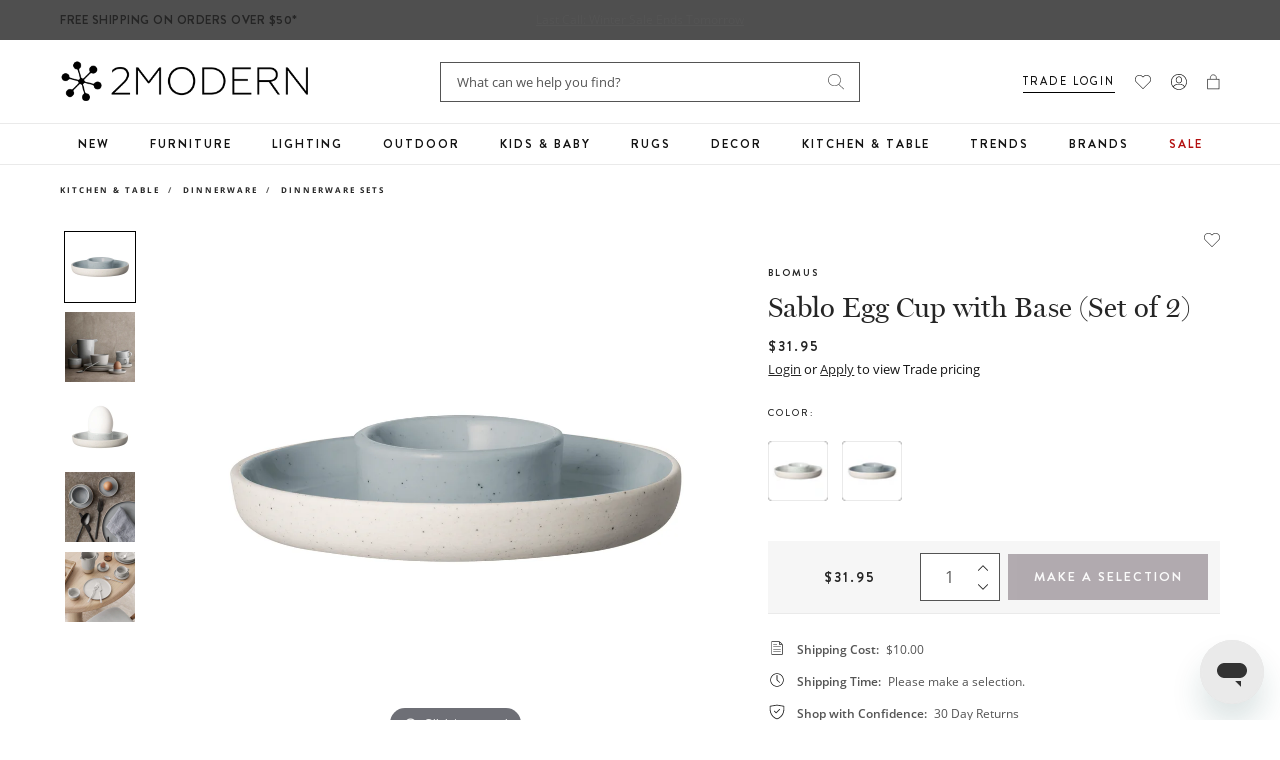

--- FILE ---
content_type: text/css
request_url: https://www.2modern.com/cdn/shop/t/923/assets/product.css?v=6025439928236105181764018156
body_size: 3546
content:
.details-content{color:#545454}.pdp-product .grid,.details-accordion-wrap .grid{column-gap:0;row-gap:0;margin-left:-20px}.pdp-brand-name{font-weight:550}.main-product-images{position:relative}.pdp-title.h4{font-size:28px;line-height:33px}.pdp-addtocart-container{background-color:#f6f6f6;padding:8px}.swym-button-bar{display:none!important}.pdp-option-label{margin-bottom:12px;justify-content:space-between;column-gap:20px}.pdp-option-label .pdp-option-selected,.pdp-option-label--container{white-space:unset}.pdp-option-label .pdp-option-selected:after{display:none}.pdp-option-with-image label{margin:10px 10px 0 0}.pdp-option-label--container{display:flex;flex-wrap:wrap}.pdp-option-label--container strong{font-weight:450}.pdp-option-wrapper:not(:last-child){margin-bottom:35px}.pdp-option-wrapper:last-child{margin-bottom:10px}.pdp-addtocart .btn--addtocart.is-unavailable{background:#acacac!important;color:#fff}.pdp-option-label--container{font-family:Brandon Grotesque;font-size:10px;line-height:20px}.pdp-options-container{border-bottom:none;margin-bottom:20px}.pdp-addtocart-container:has(.pdp-addtocart .btn--addtocart.is-unavailable) .pdp-quantity{display:none}.pdp-addtocart-container .pdp-price{font-size:14px;line-height:28px;letter-spacing:2px}.pdp-wishlist-heart{padding:0;width:auto;display:flex;margin-top:-2px}.pdp-buybox__meta-top{display:flex;justify-content:flex-end;column-gap:20px;margin-bottom:15px}.pdp-wishlist-heart svg{margin-right:0}.remove-button .klaviyo-bis-trigger{display:none!important}.pdp-product-form{margin-top:24px;padding-bottom:0}.pdp-buybox__meta .pdp-label{position:unset}.pdp-option-with-image label{border-radius:4px;border-width:0;padding:0}.pdp-option-oos{display:none}.pdp-option-with-image input[type=radio]:checked+label img{border-color:#000}.pdp-buybox__content.pdp-buybox-features{padding:18px 0;border-bottom:1px solid #eaeaea;background-color:#f6f6f6}.pdp-buybox-features li{width:calc(50% - 20px);padding:0;margin:0;justify-content:flex-start}.product__details-accordion{background-color:transparent}.hc-thumbnail{width:72px}.hc-thumbnail img{width:100%}.pdp-addtocart-container .grid-flex{margin:0}.pdp-addtocart-container .pdp-price{padding-left:0}.pdp-addtocart-container .pdp-price.red,.b2b_sale-price.red{color:#c3423f}.pdp-quantity{padding-left:0;width:80px}.pdp-quantity .quantity__input-wrapper .js--qty-adjuster{padding-right:10px}.pdp-addtocart,.pdp-addtocart .klaviyo-bis-trigger{padding-left:8px}.inner_content__tab{appearance:none;-webkit-appearance:none;padding:0;margin:0;border:none;outline:none;background:none;text-decoration:underline}@media only screen and (min-width: 1024px) and (max-width: 1131px){.pdp-addtocart-container .grid-flex{justify-content:center}.pdp-addtocart,.pdp-addtocart .klaviyo-bis-trigger{padding-left:0;width:100%;margin-top:8px}}@media only screen and (min-width: 1024px){.pdp-product__buybox-container{padding-left:20px;margin-left:0}.details-content-left:not(:empty){margin-left:75px}}.pdp-product{opacity:0;transition:opacity .3s ease-in-out}.pdp-product.loaded{opacity:1}@media only screen and (min-width: 768px){.pdp-product{margin-bottom:20px}.pdp-addtocart .btn--addtocart,.pdp-addtocart .klaviyo-bis-trigger{font-size:13px}.pdp-addtocart-container .pdp-price{width:140px}.pdp-quantity .quantity__input-wrapper .quantity__input{text-indent:9px;font-size:16px}.pdp-quantity .quantity__input-wrapper .js--qty-adjuster{height:20px}.pdp-quantity .quantity__input-wrapper .js--minus svg,.pdp-quantity .quantity__input-wrapper .js--add svg{width:10px;height:10px}.pdp-buybox-features ul{width:auto;padding:0;margin:0;justify-content:center;column-gap:50px;flex-wrap:nowrap}.pdp-buybox-features li{justify-content:center;width:auto}.hc-thumbnail-slider{width:80px;padding:0;height:100%}.hc-thumbnail-slider .swiper-wrapper{flex-direction:column}.hc-thumbnail-slider .swiper-wrapper .hc-thumbnail-wrap{height:72px}.pdp-addtocart-container{padding:12px}.pdp-product__image-container{display:flex;flex-direction:row-reverse;align-items:flex-start}.hc-thumbnail-slider .slick-arrow{margin:0 auto;transform:rotate(90deg);position:unset}.hc-thumbnail-slider .hc-arrow-left{margin-top:-15px}.hc-thumbnail-slider .hc-arrow-right{margin-bottom:-15px}.hc-thumbnail-slider .hc-thumbnail-wrap{margin:0 0 6px}.hc-thumbnail-slider{margin:0}.main-product-images{width:calc(100% - 80px);padding-left:43px}}@media only screen and (min-width: 1024px) and (max-width: 1199px){.pdp-addtocart-container .pdp-price{padding-bottom:0}}@media only screen and (max-width: 1024px){.product__details-accordion .details-accordion-wrap{padding:0}}@media only screen and (max-width: 767px){.hc-thumbnail-slider .slick-arrow{top:50%;transform:translateY(-50%)}.hc-thumbnail-slider .hc-arrow-left{left:-10px}.hc-thumbnail-slider .hc-arrow-right{right:-10px}.pdp-buybox-features li{font-size:12px}.pdp-addtocart-container .grid-flex{margin:0}.pdp-quantity{padding-left:0}.hc-thumbnail-slider .slick-dots li{margin:0}.hc-thumbnail-slider .slick-dots{left:0}.pdp-product{position:relative}.pdp-buybox__meta{position:unset}.pdp-buybox-features ul{flex-wrap:wrap;padding:0 20px;row-gap:8px;column-gap:30px}.pdp-buybox__meta .pdp-label{margin-left:0}.pdp-buybox__content.pdp-buybox-features{padding:20px 0}.pdp-product__buybox-container{margin-top:30px}.hc-thumbnail-wrap{margin:0 4px}.pdp-buybox__meta-top{position:absolute;top:0;display:flex;justify-content:space-between;left:20px;right:20px;padding:10px}.details-accordion{margin-top:0}.pdp-addtocart-container .pdp-price{padding-bottom:0}.pdp-addtocart,.pdp-addtocart .klaviyo-bis-trigger{padding-left:8px;max-width:100%}.pdp-shipping-wrapper{padding-bottom:12px}.product__details-features{margin-bottom:32px}.accordion__title--pdp-details{padding:25px 36px 20px 0}.accordion__title--pdp-details span{font-size:11px}}@media only screen and (max-width: 530px){.pdp-addtocart-container .pdp-price{padding-bottom:7px}}.hc-thumbnail-slider .slick-arrow{height:40px;background:transparent}.hc-thumbnail-slider .hc-thumbnail-wrap img{border:1px solid transparent}.hc-thumbnail-slider .hc-thumbnail-wrap.slick-current img,.hc-thumbnail-slider .hc-thumbnail-wrap.is-active img{border-color:#000}.pdp-references>span:first-child{border:.7px solid #252525;width:14.5px;height:14.5px;display:inline-flex;align-items:center;justify-content:center;margin:3px 12px 0 2px}#reference-sku{display:flex;width:calc(100% - 30px)}.pdp-references{display:flex}#reference-sku.show-full-sku span{word-break:break-all}#reference-sku:not(.show-full-sku) span{white-space:nowrap;overflow:hidden;text-overflow:ellipsis}.product__details-tabs{display:none}.details-content strong{line-height:21px;font-weight:600;color:#545454}.product__details-tabs button{font-family:Brandon Grotesque;font-size:13px;font-weight:450;line-height:20px;color:#252525;opacity:.8;letter-spacing:2px}.inner_accordion__panel{display:none}.inner_accordion__panel p:last-child{margin-bottom:0!important}.inner_accordion__panel--active{display:block}@media only screen and (min-width: 768px){.pdp-references>span:first-child{margin-top:5px}.accordion__panel{display:none}.main-product-images{height:517px}.main-product-images img,.main-product-images video{max-height:517px}.main-product-images video{object-fit:contain}.accordion__panel--active{display:block}.accordion__title{display:none}.product__details-accordion .details-accordion-wrap{padding:33px 0 50px}.product__details-tabs button{background-color:transparent;border:none;border-bottom:1px solid rgba(0,0,0,.3);padding:10px;max-width:235px;transition:.3s all;width:100%;text-align:center}.product__details-tabs{display:flex;justify-content:center;margin:0 auto 50px}.product__details-tabs .content__tab-active{border-color:#000;opacity:1;position:relative}.product__details-tabs .content__tab-active:after{content:"";display:block;position:absolute;width:100%;height:1px;background:#000;left:0;bottom:0}.accordion__panel--active .accordion__content{display:flex;align-items:flex-start;justify-content:center;padding-right:0}.accordion__content .details-content-left:has(div)+.details-content{max-height:unset;max-width:495px;margin-left:50px;width:100%}.accordion__panel .details-content{max-width:495px;width:100%}}.pdp-similar-products{padding:13px 20px;margin-bottom:45px;background:#f6f6f699;border:none}.pdp-details__content .accordion__panel .details-content p:has(strong){margin-bottom:0}.pdp-similar-products .pdp-buybox__title{font-size:12px;font-weight:550;letter-spacing:2px;line-height:36px;margin-bottom:5px;font-family:Brandon Grotesque}.pdp-similar-products .category-listing a{margin-left:0}.pdp-similar-products .category-listing li{margin:0;width:auto;padding-left:0;font-size:14px}.pdp-similar-products .category-listing{margin:0;column-gap:20px}.pdp-similar-products .category-listing a{color:#252525}.pdp-similar-products .category-listing li:before{display:none}.pdp-similar-products a{text-decoration:none}.pdp-similar-products .category-listing a{text-decoration:underline}.product__details-features .features-col .features-title{color:#545454;font-family:Brandon Grotesque;font-size:12px;font-style:normal;font-weight:550;line-height:21px;text-transform:uppercase;letter-spacing:2px;margin-bottom:0}.details-content-left:not(:empty){max-width:383px}.product__details-features,.pdp-messaging{padding:32px 26px;background:#f6f6f699}.product__details-features{margin-bottom:20px}.product__details-features+.pdp-messaging{padding-inline:22px}.product__details-features .features-header{padding-left:0;font-size:22px;padding-top:0;font-family:miller-banner}.product__details-features .features-wrap{padding:0}.details-accordion .pdp-details__content .accordion__panel .accordion__content:after{display:none}.product__details-features .features-col{display:block}.product__details-features .features-col:not(:last-child){margin-bottom:20px}.details-accordion .pdp-details__content{border:none}.pdp-value-props{background:#f6f6f6;padding:32px 0 10px}.brand-logo{background-color:#f6f6f6;background-blend-mode:multiply;background-position:center;background-repeat:no-repeat;background-size:contain;mix-blend-mode:luminosity;max-width:200px;margin-right:20px}.pdp-value-props h3{font-size:25px;margin:0 0 25px}.pdp-vp img{mix-blend-mode:multiply;max-height:75px}.pdp-vp-experts .brand-content{max-width:320px}.pdp-vp-brand span,.pdp-vp-experts span,.pdp-vp-whyshop span{font-family:Brandon Grotesque;text-transform:uppercase;font-weight:600;letter-spacing:1px;display:block;font-size:14px;color:#252525}.pdp-vp-whyshop p,.pdp-vp-whyshop ul{margin:0}.pdp-vp-whyshop ul li{margin:0;list-style:none;padding:0;line-height:24px}.pdp-vp{display:flex;justify-content:center;align-items:center}.pdp-vp-whyshop ul{padding-left:0}.pdp-vp-experts{display:flex;align-items:flex-start;column-gap:27px;padding:28px 0}@media only screen and (min-width: 768px){.product__details-features+.pdp-messaging{margin-top:32px}.pdp-vp-experts{padding:28px 0 40px 50px;border-left:1px solid rgba(102,102,102,.2)}.pdp-value-props h3{font-size:30px;margin:0 0 50px;text-align:center}.pdp-value-props{padding:72px 0 55px}.pdp-similar-products{padding:24px 43px;margin-bottom:100px}}.pdp-vp-experts span{margin-bottom:13px;line-height:14px;letter-spacing:2px}.pdp-vp-experts p,.pdp-vp-experts a{margin-bottom:0;color:#545454}.pdp-vp-whyshop{max-width:280px;width:100%}.accordion__panel .details-content,.product-mb{margin-bottom:24px}@media only screen and (max-width: 767px){.accordion__content .details-content-left:has(div)+.details-content{margin-top:30px}.accordion__panel .details-content,.product-mb{margin-bottom:24px}.pdp-vp{justify-content:flex-start;flex-wrap:wrap}.details-content *,.details-content p{font-size:16px;line-height:24px}div .ss__theme.ss__recommendation--carousel{margin:20px 0}.pdp-vp-whyshop{font-size:16px;padding-bottom:32px}.pdp-vp *,.pdp-vp-whyshop ul li{line-height:24px}.pdp-vp-whyshop ul{padding-left:20px}.pdp-vp-whyshop ul li{list-style:initial}.pdp-vp-experts{border-top:1px solid rgba(102,102,102,.2)}.pdp-similar-products .pdp-buybox__title{margin-bottom:0}.pdp-similar-products .category-listing{row-gap:5px}}.pdp-coupon-message{border:none;font-size:12px;letter-spacing:2px;line-height:12px;margin:10px 0;text-transform:uppercase;text-align:left;padding:4px;font-family:Brandon Grotesque;font-weight:500;color:#b30f0f;display:flex;align-items:inherit;justify-content:inherit}.pdp-coupon-message>span{background-color:transparent;color:#b30f0f;font-size:12px;font-weight:500;letter-spacing:2px;line-height:12px;margin-right:5px;padding:0}.pdp-tagline{color:#545454;font-family:Open Sans;font-style:italic;letter-spacing:0;font-size:13px;font-weight:400;line-height:24px}.pdp-custom-order__icon,.pdp-custom-order__icon svg{width:20px;height:20px}.tooltip__container--activate .question-placeholder{margin-left:auto}.pdp-custom-order__text{width:100%;line-height:10px}.tooltip__container{padding:15px 0}#js-swatch-anchor{position:fixed;left:0;top:0;right:0;bottom:0;z-index:99}.modal-wrap{padding:36px 20px;overflow:auto;max-width:1000px;width:calc(100% - 40px);margin:60px auto;position:relative;background:#fafafa;height:calc(100vh - 120px)}.swatch_form_copy{text-transform:initial;font-weight:400;max-width:605px;margin-bottom:25px}@media only screen and (max-width: 767px){.swatch_form_copy{font-size:15px}.btn-close{float:right}}@media only screen and (min-width: 768px){.modal-wrap{padding:24px 68px 36px}}#js-swatch-anchor h4{font-size:24px;font-weight:400;text-transform:capitalize;font-family:miller-banner;margin-bottom:15px;letter-spacing:0}.swatch_well--grid{grid-template-columns:1fr 1fr 1fr;grid-gap:12px;row-gap:11px}.swatch_req_captcha{margin-bottom:32px}.swatch_well--grid .swatchreq-selection .swatch_name{text-transform:initial;font-weight:400}.pdp-option-label .swatch__link-handle{margin:0;padding:0;color:#252525;font-family:Inter;font-size:9px;font-weight:600;letter-spacing:2px;text-decoration-line:underline;text-transform:uppercase;cursor:pointer;line-height:11px;display:block;text-underline-offset:3px;height:100%}.btn-close{position:sticky;top:0;cursor:pointer;margin-bottom:20px;display:block;text-align:right;width:fit-content;margin-left:auto}@media only screen and (min-width: 768px){.btn-close{margin-right:-48px}.modal-wrap .btn-close{position:relative;left:48px;margin-right:0}#js-swatch-anchor h4{font-size:32px;margin-bottom:32px}.pdp-option-no-image label{width:calc(100%/3)}}.modal-overlay{background:#0006;width:100%;height:100%;z-index:-1;position:fixed;opacity:0;transition:.2s all;visibility:hidden}.modal-overlay.is-show{opacity:1;visibility:visible}.overflow-hidden{overflow:hidden}.pdp-option-no-image label span{justify-content:center}.pdp-addtocart-container.bis-show :is(.pdp-price,.pdp-quantity){display:none}.pdp-stock-message,.pdp-addtocart-container.bis-show .message-soldout{color:#b54b44;font-family:Brandon Grotesque;font-size:12px;font-style:normal;font-weight:450;line-height:28px;letter-spacing:2px;text-transform:uppercase;margin-bottom:5px}.message-soldout{display:none}.pdp-addtocart-container.bis-show .message-soldout{text-align:center;display:block;margin-bottom:10px}.pdp-unavailable-msg{padding-bottom:0;margin-bottom:8px;border:none;font-family:Brandon Grotesque;font-size:12px;line-height:17px;color:#b54b44;text-transform:uppercase;letter-spacing:2px}.pdp-addtocart-container.bis-show .pdp-addtocart{padding-left:0}.pdp-addtocart-container.bis-show .grid-flex{margin:0}.reveal-content-seo{max-height:unset}#prop-65{margin-top:24px}.pdp-addtocart-container+#pdp-affirm{margin:14px 0}.details-image{width:100%;padding-left:0}#print-specs{display:flex;align-items:center;background:transparent;border:none;padding:0;margin-bottom:20px;text-decoration:underline;column-gap:12px;color:#545454;font-family:Inter;font-size:13px}#print-specs-b2b{border:1px solid gray;color:gray;font-size:11px;padding:5px 8px;background:transparent;margin:15px 0 0 auto;display:block}.specifications-list p{margin-bottom:0;font-weight:600;color:#545454}.product__details-tabs button:focus-visible{outline:none}.pdp-option-no-image label{padding:10px 0 0 10px;text-align:center}.pdp-option-no-image label span{padding:5px 8px;line-height:15px;min-height:40px;border:1px solid #BDBDBD;box-shadow:none;border-radius:0}.pdp-option-no-image{display:flex;flex-flow:row wrap;margin:-10px 0 0 -10px}.pdp-option-no-image input[type=radio]:checked+label span{box-shadow:none;border-color:#6d5e68}.swatch_req_fieldgroup--field-label .fieldgroup--input{border:1px solid #545454;background:#fff;box-shadow:none}.swatch_req_fieldgroup--field-label .fieldgroup--input:focus{box-shadow:inset 0 0 0 1px #6d5e68}.swatchreq-chooseswatch{margin-top:32px}.product-reviews{margin-bottom:30px}@media only screen and (min-width: 768px){.product-reviews{margin-bottom:60px}}.hc-thumbnail-slider .slick-arrow.slick-disabled{cursor:auto;opacity:.6}.details-content ul li{margin-top:0}.page-accordion-wrapper{color:#545454}.details-content .details-sku p strong{display:inline}.calculator_results strong{color:#000}.pdp-messaging p,.more-options-text{font-size:12px;line-height:20px;color:#252525}@media only screen and (max-width: 767px){.main-product-images{min-height:346px}.hc-main-slider.slick-initialized.slick-slider .hc-main-wrap:not(:first-child){display:block}.hc-main-slider .hc-main-wrap:not(:first-child){display:none}}.main-product-images .mz-hint{z-index:1}@media only screen and (min-width: 768px){.main-product-images .mz-hint{left:initial;right:0;width:calc(100% - 43px)}}.hc-thumbnail-slider .hc-thumbnail-wrap img,.pdp-vp img,.main-product-images img{height:auto}.pdp-vp img{width:auto}.pdp-shipping-wrapper,.pdp-buybox__content li,.pdp-buybox__content p,.reveal-content,.reveal-content-seo,.product__details-features .features-col{color:#545454}.quantity__input-wrapper .quantity__input{box-shadow:inset 0 0 0 1px #545454}.quantity__input-wrapper .quantity__input:focus-visible,.quantity__input-wrapper .quantity__input:focus{box-shadow:inset 0 0 0 1px #000}.print-preview-container{display:none!important;position:absolute;top:0;left:0;width:100%}.print-phone{text-align:right;color:#666;margin-right:25px;margin-bottom:25px;font-size:14px}.pad-right{padding-right:10%}.print-url a{text-decoration:none;color:#666}.print-logo{padding:0 0 10px;margin-bottom:20px}.print-logo img{display:block;width:200px;height:auto}.print-header .h3{font-size:22px;margin-bottom:5px}.print-header .h4{font-size:18px}.print-block{color:#666;margin-bottom:20px}.print-block .h4{font-size:18px;margin-bottom:7px}.print-block p{margin:0 0 5px}.print-block .label{color:#666}.print-block ul{margin-top:5px;margin-bottom:20px}.print-block ul li{margin:0;color:#666}.print-block .m0{margin-bottom:0}.print-block .mt-2{margin-top:12px}.print-notes{margin:30px 0 50px}.print-notes-flex{display:flex}.print-notes-flex div{width:50%}@media print{iframe{display:none!important}.pdp-product{margin-top:0!important}.print-preview-container{display:block!important}html{padding:0!important}.product-reviews,.site-header-search__input,.site-header-search,.main-navbar__list,.promotionBar,.site-header,.header-actions,.header-shopinfo,.header-search,.pdp-buybox__meta-top,.slick-vertical,.pdp-product__buybox-container,.site-header-search__button,.header-menu-button,.pdp-buybox__content,.pdp__image-text,.container,.product__details-accordion,.pdp-value-props,.hp-section--feature-slider,.ss__recommendation--target,.footer__section,.footer__wrapper,.mz-hint,.subscribe-text,.announcementBar,.buybox-main-container,.desktop-preview-container,.breadcrumbs-wrapper,#preview-bar-iframe{display:none!important}}.price-flex{display:flex;align-items:center}.trade-badge{background:#eae2e0;font-weight:600;color:#000;padding:3px 8px;font-size:10px;line-height:11px;margin-left:4px;position:relative;top:-2px;text-transform:uppercase;font-family:Brandon Grotesque,sans-serif;letter-spacing:.5px}
/*# sourceMappingURL=/cdn/shop/t/923/assets/product.css.map?v=6025439928236105181764018156 */


--- FILE ---
content_type: text/javascript; charset=utf-8
request_url: https://www.2modern.com/products/sablo-egg-cup-with-base-set-of-2.js
body_size: 1134
content:
{"id":7022183448621,"title":"Sablo Egg Cup with Base (Set of 2)","handle":"sablo-egg-cup-with-base-set-of-2","description":"\u003cp\u003eBlomus Sablo Egg Cup with Base, Set of 2 were designed by Frederike Martens, a German industrial designer with emphasis on glass and ceramics. Frederike designed the Sablo line taking inspiration from the natural materials of sand, clay and water. The shapes are soft and inviting with pleasantly rounded edges and a slightly rough surface in some areas and glazed in others. Sablo stoneware is made from colored clay and a unique mix of quartz, minerals and oxide. Stoneware is defined as a group of ceramic products and is used to produce plates, dishes, cachepots and bowls, molded at very high temperatures using special casting techniques. The high temperature during the firing process ensure stoneware is more stable than clay and less translucent than porcelain. The colors, shapes, appearance of the glaze as well as the overall look depend on the firing temperature and time and may vary slightly from piece to piece - each piece is unique and may show individual structures and shades. The clay of Sablo is fired at a very high temperature, therefore doesn't require all over glazing. Set includes 2 egg cups with base. Can also be used as a pinch dish or for personal servings of sauce or condiments.\u003c\/p\u003e\n\u003cp\u003e\u003cbr\u003e\u003c\/p\u003e\n\u003cp\u003e\u003cstrong\u003eFeatures\u003c\/strong\u003e\u003c\/p\u003e\n\u003cul\u003e\n\u003cli\u003eSablo Collection\u003c\/li\u003e\n\u003cli\u003eSet of 2\u003c\/li\u003e\n\u003cli\u003eMade of Ceramic Stoneware\u003c\/li\u003e\n\u003cli\u003eAvailable in Stone or Cloud color\u003c\/li\u003e\n\u003c\/ul\u003e","published_at":"2022-05-17T17:41:55-07:00","created_at":"2022-05-05T17:55:47-07:00","vendor":"Blomus (SKS USA corporation)","type":"Kitchen \u0026 Table\/Dinnerware\/Dinnerware Sets","tags":["Brand: Blomus","Collection: Sablo","Color: Blue","Color: Ivory","Color: White","Designer: Frederike Martens","Development Update","Dinnerware","Feature: Quick Ship","Flag: No Paid Ads","Indoor","Material: Ceramic","Material: Stone","PFA Status: None","Set","Style: Scandinavian","Tabletop"],"price":3195,"price_min":3195,"price_max":3195,"available":true,"price_varies":false,"compare_at_price":null,"compare_at_price_min":0,"compare_at_price_max":0,"compare_at_price_varies":false,"variants":[{"id":40642898133037,"title":"Cloud","option1":"Cloud","option2":null,"option3":null,"sku":"64273","requires_shipping":true,"taxable":true,"featured_image":{"id":29926440370221,"product_id":7022183448621,"position":3,"created_at":"2022-05-05T23:06:45-07:00","updated_at":"2025-11-19T22:15:09-08:00","alt":null,"width":2400,"height":2400,"src":"https:\/\/cdn.shopify.com\/s\/files\/1\/0265\/0083\/products\/blomus-sablo-egg-cup-with-base-set-of-2-color-cloud.jpg?v=1763619309","variant_ids":[40642898133037]},"available":true,"name":"Sablo Egg Cup with Base (Set of 2) - Cloud","public_title":"Cloud","options":["Cloud"],"price":3195,"weight":454,"compare_at_price":null,"inventory_quantity":8,"inventory_management":"shopify","inventory_policy":"continue","barcode":"4008832786846","featured_media":{"alt":null,"id":22291092963373,"position":3,"preview_image":{"aspect_ratio":1.0,"height":2400,"width":2400,"src":"https:\/\/cdn.shopify.com\/s\/files\/1\/0265\/0083\/products\/blomus-sablo-egg-cup-with-base-set-of-2-color-cloud.jpg?v=1763619309"}},"quantity_rule":{"min":1,"max":null,"increment":1},"quantity_price_breaks":[],"requires_selling_plan":false,"selling_plan_allocations":[]},{"id":40642898362413,"title":"Stone","option1":"Stone","option2":null,"option3":null,"sku":"64322","requires_shipping":true,"taxable":true,"featured_image":{"id":29926440534061,"product_id":7022183448621,"position":1,"created_at":"2022-05-05T23:06:51-07:00","updated_at":"2025-11-19T22:15:09-08:00","alt":null,"width":2400,"height":2400,"src":"https:\/\/cdn.shopify.com\/s\/files\/1\/0265\/0083\/products\/blomus-sablo-egg-cup-with-base-set-of-2-color-stone.jpg?v=1763619309","variant_ids":[40642898362413]},"available":true,"name":"Sablo Egg Cup with Base (Set of 2) - Stone","public_title":"Stone","options":["Stone"],"price":3195,"weight":454,"compare_at_price":null,"inventory_quantity":1,"inventory_management":"shopify","inventory_policy":"continue","barcode":"4008832788901","featured_media":{"alt":null,"id":22291093127213,"position":1,"preview_image":{"aspect_ratio":1.0,"height":2400,"width":2400,"src":"https:\/\/cdn.shopify.com\/s\/files\/1\/0265\/0083\/products\/blomus-sablo-egg-cup-with-base-set-of-2-color-stone.jpg?v=1763619309"}},"quantity_rule":{"min":1,"max":null,"increment":1},"quantity_price_breaks":[],"requires_selling_plan":false,"selling_plan_allocations":[]}],"images":["\/\/cdn.shopify.com\/s\/files\/1\/0265\/0083\/products\/blomus-sablo-egg-cup-with-base-set-of-2-color-stone.jpg?v=1763619309","\/\/cdn.shopify.com\/s\/files\/1\/0265\/0083\/products\/blomus-sablo-egg-cup-with-base-set-of-2.jpg?v=1763619309","\/\/cdn.shopify.com\/s\/files\/1\/0265\/0083\/products\/blomus-sablo-egg-cup-with-base-set-of-2-color-cloud.jpg?v=1763619309","\/\/cdn.shopify.com\/s\/files\/1\/0265\/0083\/products\/blomus-sablo-egg-cup-with-base-set-of-2-color-savannah.jpg?v=1763619309","\/\/cdn.shopify.com\/s\/files\/1\/0265\/0083\/products\/blomus-sablo-egg-cup-with-base-set-of-2-view-add02.jpg?v=1651817247","\/\/cdn.shopify.com\/s\/files\/1\/0265\/0083\/products\/blomus-sablo-egg-cup-with-base-set-of-2-view-add01.jpg?v=1651817247","\/\/cdn.shopify.com\/s\/files\/1\/0265\/0083\/products\/blomus-sablo-egg-cup-with-base-set-of-2-view-add03.jpg?v=1651817232","\/\/cdn.shopify.com\/s\/files\/1\/0265\/0083\/products\/blomus-sablo-egg-cup-with-base-set-of-2-view-add04.jpg?v=1651817232"],"featured_image":"\/\/cdn.shopify.com\/s\/files\/1\/0265\/0083\/products\/blomus-sablo-egg-cup-with-base-set-of-2-color-stone.jpg?v=1763619309","options":[{"name":"Color","position":1,"values":["Cloud","Stone"]}],"url":"\/products\/sablo-egg-cup-with-base-set-of-2","media":[{"alt":null,"id":22291093127213,"position":1,"preview_image":{"aspect_ratio":1.0,"height":2400,"width":2400,"src":"https:\/\/cdn.shopify.com\/s\/files\/1\/0265\/0083\/products\/blomus-sablo-egg-cup-with-base-set-of-2-color-stone.jpg?v=1763619309"},"aspect_ratio":1.0,"height":2400,"media_type":"image","src":"https:\/\/cdn.shopify.com\/s\/files\/1\/0265\/0083\/products\/blomus-sablo-egg-cup-with-base-set-of-2-color-stone.jpg?v=1763619309","width":2400},{"alt":null,"id":22291092504621,"position":2,"preview_image":{"aspect_ratio":1.0,"height":2400,"width":2400,"src":"https:\/\/cdn.shopify.com\/s\/files\/1\/0265\/0083\/products\/blomus-sablo-egg-cup-with-base-set-of-2.jpg?v=1763619309"},"aspect_ratio":1.0,"height":2400,"media_type":"image","src":"https:\/\/cdn.shopify.com\/s\/files\/1\/0265\/0083\/products\/blomus-sablo-egg-cup-with-base-set-of-2.jpg?v=1763619309","width":2400},{"alt":null,"id":22291092963373,"position":3,"preview_image":{"aspect_ratio":1.0,"height":2400,"width":2400,"src":"https:\/\/cdn.shopify.com\/s\/files\/1\/0265\/0083\/products\/blomus-sablo-egg-cup-with-base-set-of-2-color-cloud.jpg?v=1763619309"},"aspect_ratio":1.0,"height":2400,"media_type":"image","src":"https:\/\/cdn.shopify.com\/s\/files\/1\/0265\/0083\/products\/blomus-sablo-egg-cup-with-base-set-of-2-color-cloud.jpg?v=1763619309","width":2400},{"alt":null,"id":22291093094445,"position":4,"preview_image":{"aspect_ratio":1.0,"height":2400,"width":2400,"src":"https:\/\/cdn.shopify.com\/s\/files\/1\/0265\/0083\/products\/blomus-sablo-egg-cup-with-base-set-of-2-color-savannah.jpg?v=1763619309"},"aspect_ratio":1.0,"height":2400,"media_type":"image","src":"https:\/\/cdn.shopify.com\/s\/files\/1\/0265\/0083\/products\/blomus-sablo-egg-cup-with-base-set-of-2-color-savannah.jpg?v=1763619309","width":2400},{"alt":null,"id":22291093946413,"position":5,"preview_image":{"aspect_ratio":1.0,"height":3000,"width":3000,"src":"https:\/\/cdn.shopify.com\/s\/files\/1\/0265\/0083\/products\/blomus-sablo-egg-cup-with-base-set-of-2-view-add02.jpg?v=1651817247"},"aspect_ratio":1.0,"height":3000,"media_type":"image","src":"https:\/\/cdn.shopify.com\/s\/files\/1\/0265\/0083\/products\/blomus-sablo-egg-cup-with-base-set-of-2-view-add02.jpg?v=1651817247","width":3000},{"alt":null,"id":22291093913645,"position":6,"preview_image":{"aspect_ratio":1.0,"height":2500,"width":2500,"src":"https:\/\/cdn.shopify.com\/s\/files\/1\/0265\/0083\/products\/blomus-sablo-egg-cup-with-base-set-of-2-view-add01.jpg?v=1651817247"},"aspect_ratio":1.0,"height":2500,"media_type":"image","src":"https:\/\/cdn.shopify.com\/s\/files\/1\/0265\/0083\/products\/blomus-sablo-egg-cup-with-base-set-of-2-view-add01.jpg?v=1651817247","width":2500},{"alt":null,"id":22291093979181,"position":7,"preview_image":{"aspect_ratio":1.0,"height":3000,"width":3000,"src":"https:\/\/cdn.shopify.com\/s\/files\/1\/0265\/0083\/products\/blomus-sablo-egg-cup-with-base-set-of-2-view-add03.jpg?v=1651817232"},"aspect_ratio":1.0,"height":3000,"media_type":"image","src":"https:\/\/cdn.shopify.com\/s\/files\/1\/0265\/0083\/products\/blomus-sablo-egg-cup-with-base-set-of-2-view-add03.jpg?v=1651817232","width":3000},{"alt":null,"id":22291094011949,"position":8,"preview_image":{"aspect_ratio":1.0,"height":3000,"width":3000,"src":"https:\/\/cdn.shopify.com\/s\/files\/1\/0265\/0083\/products\/blomus-sablo-egg-cup-with-base-set-of-2-view-add04.jpg?v=1651817232"},"aspect_ratio":1.0,"height":3000,"media_type":"image","src":"https:\/\/cdn.shopify.com\/s\/files\/1\/0265\/0083\/products\/blomus-sablo-egg-cup-with-base-set-of-2-view-add04.jpg?v=1651817232","width":3000}],"requires_selling_plan":false,"selling_plan_groups":[]}